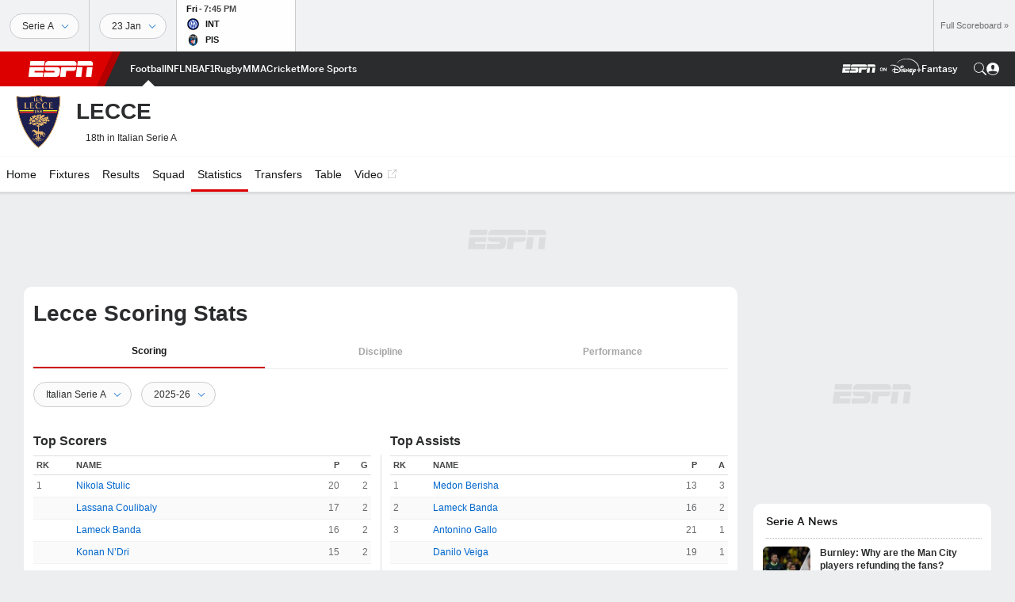

--- FILE ---
content_type: text/html; charset=utf-8
request_url: https://www.google.com/recaptcha/enterprise/anchor?ar=1&k=6LciB_gZAAAAAA_mwJ4G0XZ0BXWvLTt67V7YizXx&co=aHR0cHM6Ly9jZG4ucmVnaXN0ZXJkaXNuZXkuZ28uY29tOjQ0Mw..&hl=en&v=PoyoqOPhxBO7pBk68S4YbpHZ&size=invisible&anchor-ms=20000&execute-ms=30000&cb=vuuxpccdt1ka
body_size: 49735
content:
<!DOCTYPE HTML><html dir="ltr" lang="en"><head><meta http-equiv="Content-Type" content="text/html; charset=UTF-8">
<meta http-equiv="X-UA-Compatible" content="IE=edge">
<title>reCAPTCHA</title>
<style type="text/css">
/* cyrillic-ext */
@font-face {
  font-family: 'Roboto';
  font-style: normal;
  font-weight: 400;
  font-stretch: 100%;
  src: url(//fonts.gstatic.com/s/roboto/v48/KFO7CnqEu92Fr1ME7kSn66aGLdTylUAMa3GUBHMdazTgWw.woff2) format('woff2');
  unicode-range: U+0460-052F, U+1C80-1C8A, U+20B4, U+2DE0-2DFF, U+A640-A69F, U+FE2E-FE2F;
}
/* cyrillic */
@font-face {
  font-family: 'Roboto';
  font-style: normal;
  font-weight: 400;
  font-stretch: 100%;
  src: url(//fonts.gstatic.com/s/roboto/v48/KFO7CnqEu92Fr1ME7kSn66aGLdTylUAMa3iUBHMdazTgWw.woff2) format('woff2');
  unicode-range: U+0301, U+0400-045F, U+0490-0491, U+04B0-04B1, U+2116;
}
/* greek-ext */
@font-face {
  font-family: 'Roboto';
  font-style: normal;
  font-weight: 400;
  font-stretch: 100%;
  src: url(//fonts.gstatic.com/s/roboto/v48/KFO7CnqEu92Fr1ME7kSn66aGLdTylUAMa3CUBHMdazTgWw.woff2) format('woff2');
  unicode-range: U+1F00-1FFF;
}
/* greek */
@font-face {
  font-family: 'Roboto';
  font-style: normal;
  font-weight: 400;
  font-stretch: 100%;
  src: url(//fonts.gstatic.com/s/roboto/v48/KFO7CnqEu92Fr1ME7kSn66aGLdTylUAMa3-UBHMdazTgWw.woff2) format('woff2');
  unicode-range: U+0370-0377, U+037A-037F, U+0384-038A, U+038C, U+038E-03A1, U+03A3-03FF;
}
/* math */
@font-face {
  font-family: 'Roboto';
  font-style: normal;
  font-weight: 400;
  font-stretch: 100%;
  src: url(//fonts.gstatic.com/s/roboto/v48/KFO7CnqEu92Fr1ME7kSn66aGLdTylUAMawCUBHMdazTgWw.woff2) format('woff2');
  unicode-range: U+0302-0303, U+0305, U+0307-0308, U+0310, U+0312, U+0315, U+031A, U+0326-0327, U+032C, U+032F-0330, U+0332-0333, U+0338, U+033A, U+0346, U+034D, U+0391-03A1, U+03A3-03A9, U+03B1-03C9, U+03D1, U+03D5-03D6, U+03F0-03F1, U+03F4-03F5, U+2016-2017, U+2034-2038, U+203C, U+2040, U+2043, U+2047, U+2050, U+2057, U+205F, U+2070-2071, U+2074-208E, U+2090-209C, U+20D0-20DC, U+20E1, U+20E5-20EF, U+2100-2112, U+2114-2115, U+2117-2121, U+2123-214F, U+2190, U+2192, U+2194-21AE, U+21B0-21E5, U+21F1-21F2, U+21F4-2211, U+2213-2214, U+2216-22FF, U+2308-230B, U+2310, U+2319, U+231C-2321, U+2336-237A, U+237C, U+2395, U+239B-23B7, U+23D0, U+23DC-23E1, U+2474-2475, U+25AF, U+25B3, U+25B7, U+25BD, U+25C1, U+25CA, U+25CC, U+25FB, U+266D-266F, U+27C0-27FF, U+2900-2AFF, U+2B0E-2B11, U+2B30-2B4C, U+2BFE, U+3030, U+FF5B, U+FF5D, U+1D400-1D7FF, U+1EE00-1EEFF;
}
/* symbols */
@font-face {
  font-family: 'Roboto';
  font-style: normal;
  font-weight: 400;
  font-stretch: 100%;
  src: url(//fonts.gstatic.com/s/roboto/v48/KFO7CnqEu92Fr1ME7kSn66aGLdTylUAMaxKUBHMdazTgWw.woff2) format('woff2');
  unicode-range: U+0001-000C, U+000E-001F, U+007F-009F, U+20DD-20E0, U+20E2-20E4, U+2150-218F, U+2190, U+2192, U+2194-2199, U+21AF, U+21E6-21F0, U+21F3, U+2218-2219, U+2299, U+22C4-22C6, U+2300-243F, U+2440-244A, U+2460-24FF, U+25A0-27BF, U+2800-28FF, U+2921-2922, U+2981, U+29BF, U+29EB, U+2B00-2BFF, U+4DC0-4DFF, U+FFF9-FFFB, U+10140-1018E, U+10190-1019C, U+101A0, U+101D0-101FD, U+102E0-102FB, U+10E60-10E7E, U+1D2C0-1D2D3, U+1D2E0-1D37F, U+1F000-1F0FF, U+1F100-1F1AD, U+1F1E6-1F1FF, U+1F30D-1F30F, U+1F315, U+1F31C, U+1F31E, U+1F320-1F32C, U+1F336, U+1F378, U+1F37D, U+1F382, U+1F393-1F39F, U+1F3A7-1F3A8, U+1F3AC-1F3AF, U+1F3C2, U+1F3C4-1F3C6, U+1F3CA-1F3CE, U+1F3D4-1F3E0, U+1F3ED, U+1F3F1-1F3F3, U+1F3F5-1F3F7, U+1F408, U+1F415, U+1F41F, U+1F426, U+1F43F, U+1F441-1F442, U+1F444, U+1F446-1F449, U+1F44C-1F44E, U+1F453, U+1F46A, U+1F47D, U+1F4A3, U+1F4B0, U+1F4B3, U+1F4B9, U+1F4BB, U+1F4BF, U+1F4C8-1F4CB, U+1F4D6, U+1F4DA, U+1F4DF, U+1F4E3-1F4E6, U+1F4EA-1F4ED, U+1F4F7, U+1F4F9-1F4FB, U+1F4FD-1F4FE, U+1F503, U+1F507-1F50B, U+1F50D, U+1F512-1F513, U+1F53E-1F54A, U+1F54F-1F5FA, U+1F610, U+1F650-1F67F, U+1F687, U+1F68D, U+1F691, U+1F694, U+1F698, U+1F6AD, U+1F6B2, U+1F6B9-1F6BA, U+1F6BC, U+1F6C6-1F6CF, U+1F6D3-1F6D7, U+1F6E0-1F6EA, U+1F6F0-1F6F3, U+1F6F7-1F6FC, U+1F700-1F7FF, U+1F800-1F80B, U+1F810-1F847, U+1F850-1F859, U+1F860-1F887, U+1F890-1F8AD, U+1F8B0-1F8BB, U+1F8C0-1F8C1, U+1F900-1F90B, U+1F93B, U+1F946, U+1F984, U+1F996, U+1F9E9, U+1FA00-1FA6F, U+1FA70-1FA7C, U+1FA80-1FA89, U+1FA8F-1FAC6, U+1FACE-1FADC, U+1FADF-1FAE9, U+1FAF0-1FAF8, U+1FB00-1FBFF;
}
/* vietnamese */
@font-face {
  font-family: 'Roboto';
  font-style: normal;
  font-weight: 400;
  font-stretch: 100%;
  src: url(//fonts.gstatic.com/s/roboto/v48/KFO7CnqEu92Fr1ME7kSn66aGLdTylUAMa3OUBHMdazTgWw.woff2) format('woff2');
  unicode-range: U+0102-0103, U+0110-0111, U+0128-0129, U+0168-0169, U+01A0-01A1, U+01AF-01B0, U+0300-0301, U+0303-0304, U+0308-0309, U+0323, U+0329, U+1EA0-1EF9, U+20AB;
}
/* latin-ext */
@font-face {
  font-family: 'Roboto';
  font-style: normal;
  font-weight: 400;
  font-stretch: 100%;
  src: url(//fonts.gstatic.com/s/roboto/v48/KFO7CnqEu92Fr1ME7kSn66aGLdTylUAMa3KUBHMdazTgWw.woff2) format('woff2');
  unicode-range: U+0100-02BA, U+02BD-02C5, U+02C7-02CC, U+02CE-02D7, U+02DD-02FF, U+0304, U+0308, U+0329, U+1D00-1DBF, U+1E00-1E9F, U+1EF2-1EFF, U+2020, U+20A0-20AB, U+20AD-20C0, U+2113, U+2C60-2C7F, U+A720-A7FF;
}
/* latin */
@font-face {
  font-family: 'Roboto';
  font-style: normal;
  font-weight: 400;
  font-stretch: 100%;
  src: url(//fonts.gstatic.com/s/roboto/v48/KFO7CnqEu92Fr1ME7kSn66aGLdTylUAMa3yUBHMdazQ.woff2) format('woff2');
  unicode-range: U+0000-00FF, U+0131, U+0152-0153, U+02BB-02BC, U+02C6, U+02DA, U+02DC, U+0304, U+0308, U+0329, U+2000-206F, U+20AC, U+2122, U+2191, U+2193, U+2212, U+2215, U+FEFF, U+FFFD;
}
/* cyrillic-ext */
@font-face {
  font-family: 'Roboto';
  font-style: normal;
  font-weight: 500;
  font-stretch: 100%;
  src: url(//fonts.gstatic.com/s/roboto/v48/KFO7CnqEu92Fr1ME7kSn66aGLdTylUAMa3GUBHMdazTgWw.woff2) format('woff2');
  unicode-range: U+0460-052F, U+1C80-1C8A, U+20B4, U+2DE0-2DFF, U+A640-A69F, U+FE2E-FE2F;
}
/* cyrillic */
@font-face {
  font-family: 'Roboto';
  font-style: normal;
  font-weight: 500;
  font-stretch: 100%;
  src: url(//fonts.gstatic.com/s/roboto/v48/KFO7CnqEu92Fr1ME7kSn66aGLdTylUAMa3iUBHMdazTgWw.woff2) format('woff2');
  unicode-range: U+0301, U+0400-045F, U+0490-0491, U+04B0-04B1, U+2116;
}
/* greek-ext */
@font-face {
  font-family: 'Roboto';
  font-style: normal;
  font-weight: 500;
  font-stretch: 100%;
  src: url(//fonts.gstatic.com/s/roboto/v48/KFO7CnqEu92Fr1ME7kSn66aGLdTylUAMa3CUBHMdazTgWw.woff2) format('woff2');
  unicode-range: U+1F00-1FFF;
}
/* greek */
@font-face {
  font-family: 'Roboto';
  font-style: normal;
  font-weight: 500;
  font-stretch: 100%;
  src: url(//fonts.gstatic.com/s/roboto/v48/KFO7CnqEu92Fr1ME7kSn66aGLdTylUAMa3-UBHMdazTgWw.woff2) format('woff2');
  unicode-range: U+0370-0377, U+037A-037F, U+0384-038A, U+038C, U+038E-03A1, U+03A3-03FF;
}
/* math */
@font-face {
  font-family: 'Roboto';
  font-style: normal;
  font-weight: 500;
  font-stretch: 100%;
  src: url(//fonts.gstatic.com/s/roboto/v48/KFO7CnqEu92Fr1ME7kSn66aGLdTylUAMawCUBHMdazTgWw.woff2) format('woff2');
  unicode-range: U+0302-0303, U+0305, U+0307-0308, U+0310, U+0312, U+0315, U+031A, U+0326-0327, U+032C, U+032F-0330, U+0332-0333, U+0338, U+033A, U+0346, U+034D, U+0391-03A1, U+03A3-03A9, U+03B1-03C9, U+03D1, U+03D5-03D6, U+03F0-03F1, U+03F4-03F5, U+2016-2017, U+2034-2038, U+203C, U+2040, U+2043, U+2047, U+2050, U+2057, U+205F, U+2070-2071, U+2074-208E, U+2090-209C, U+20D0-20DC, U+20E1, U+20E5-20EF, U+2100-2112, U+2114-2115, U+2117-2121, U+2123-214F, U+2190, U+2192, U+2194-21AE, U+21B0-21E5, U+21F1-21F2, U+21F4-2211, U+2213-2214, U+2216-22FF, U+2308-230B, U+2310, U+2319, U+231C-2321, U+2336-237A, U+237C, U+2395, U+239B-23B7, U+23D0, U+23DC-23E1, U+2474-2475, U+25AF, U+25B3, U+25B7, U+25BD, U+25C1, U+25CA, U+25CC, U+25FB, U+266D-266F, U+27C0-27FF, U+2900-2AFF, U+2B0E-2B11, U+2B30-2B4C, U+2BFE, U+3030, U+FF5B, U+FF5D, U+1D400-1D7FF, U+1EE00-1EEFF;
}
/* symbols */
@font-face {
  font-family: 'Roboto';
  font-style: normal;
  font-weight: 500;
  font-stretch: 100%;
  src: url(//fonts.gstatic.com/s/roboto/v48/KFO7CnqEu92Fr1ME7kSn66aGLdTylUAMaxKUBHMdazTgWw.woff2) format('woff2');
  unicode-range: U+0001-000C, U+000E-001F, U+007F-009F, U+20DD-20E0, U+20E2-20E4, U+2150-218F, U+2190, U+2192, U+2194-2199, U+21AF, U+21E6-21F0, U+21F3, U+2218-2219, U+2299, U+22C4-22C6, U+2300-243F, U+2440-244A, U+2460-24FF, U+25A0-27BF, U+2800-28FF, U+2921-2922, U+2981, U+29BF, U+29EB, U+2B00-2BFF, U+4DC0-4DFF, U+FFF9-FFFB, U+10140-1018E, U+10190-1019C, U+101A0, U+101D0-101FD, U+102E0-102FB, U+10E60-10E7E, U+1D2C0-1D2D3, U+1D2E0-1D37F, U+1F000-1F0FF, U+1F100-1F1AD, U+1F1E6-1F1FF, U+1F30D-1F30F, U+1F315, U+1F31C, U+1F31E, U+1F320-1F32C, U+1F336, U+1F378, U+1F37D, U+1F382, U+1F393-1F39F, U+1F3A7-1F3A8, U+1F3AC-1F3AF, U+1F3C2, U+1F3C4-1F3C6, U+1F3CA-1F3CE, U+1F3D4-1F3E0, U+1F3ED, U+1F3F1-1F3F3, U+1F3F5-1F3F7, U+1F408, U+1F415, U+1F41F, U+1F426, U+1F43F, U+1F441-1F442, U+1F444, U+1F446-1F449, U+1F44C-1F44E, U+1F453, U+1F46A, U+1F47D, U+1F4A3, U+1F4B0, U+1F4B3, U+1F4B9, U+1F4BB, U+1F4BF, U+1F4C8-1F4CB, U+1F4D6, U+1F4DA, U+1F4DF, U+1F4E3-1F4E6, U+1F4EA-1F4ED, U+1F4F7, U+1F4F9-1F4FB, U+1F4FD-1F4FE, U+1F503, U+1F507-1F50B, U+1F50D, U+1F512-1F513, U+1F53E-1F54A, U+1F54F-1F5FA, U+1F610, U+1F650-1F67F, U+1F687, U+1F68D, U+1F691, U+1F694, U+1F698, U+1F6AD, U+1F6B2, U+1F6B9-1F6BA, U+1F6BC, U+1F6C6-1F6CF, U+1F6D3-1F6D7, U+1F6E0-1F6EA, U+1F6F0-1F6F3, U+1F6F7-1F6FC, U+1F700-1F7FF, U+1F800-1F80B, U+1F810-1F847, U+1F850-1F859, U+1F860-1F887, U+1F890-1F8AD, U+1F8B0-1F8BB, U+1F8C0-1F8C1, U+1F900-1F90B, U+1F93B, U+1F946, U+1F984, U+1F996, U+1F9E9, U+1FA00-1FA6F, U+1FA70-1FA7C, U+1FA80-1FA89, U+1FA8F-1FAC6, U+1FACE-1FADC, U+1FADF-1FAE9, U+1FAF0-1FAF8, U+1FB00-1FBFF;
}
/* vietnamese */
@font-face {
  font-family: 'Roboto';
  font-style: normal;
  font-weight: 500;
  font-stretch: 100%;
  src: url(//fonts.gstatic.com/s/roboto/v48/KFO7CnqEu92Fr1ME7kSn66aGLdTylUAMa3OUBHMdazTgWw.woff2) format('woff2');
  unicode-range: U+0102-0103, U+0110-0111, U+0128-0129, U+0168-0169, U+01A0-01A1, U+01AF-01B0, U+0300-0301, U+0303-0304, U+0308-0309, U+0323, U+0329, U+1EA0-1EF9, U+20AB;
}
/* latin-ext */
@font-face {
  font-family: 'Roboto';
  font-style: normal;
  font-weight: 500;
  font-stretch: 100%;
  src: url(//fonts.gstatic.com/s/roboto/v48/KFO7CnqEu92Fr1ME7kSn66aGLdTylUAMa3KUBHMdazTgWw.woff2) format('woff2');
  unicode-range: U+0100-02BA, U+02BD-02C5, U+02C7-02CC, U+02CE-02D7, U+02DD-02FF, U+0304, U+0308, U+0329, U+1D00-1DBF, U+1E00-1E9F, U+1EF2-1EFF, U+2020, U+20A0-20AB, U+20AD-20C0, U+2113, U+2C60-2C7F, U+A720-A7FF;
}
/* latin */
@font-face {
  font-family: 'Roboto';
  font-style: normal;
  font-weight: 500;
  font-stretch: 100%;
  src: url(//fonts.gstatic.com/s/roboto/v48/KFO7CnqEu92Fr1ME7kSn66aGLdTylUAMa3yUBHMdazQ.woff2) format('woff2');
  unicode-range: U+0000-00FF, U+0131, U+0152-0153, U+02BB-02BC, U+02C6, U+02DA, U+02DC, U+0304, U+0308, U+0329, U+2000-206F, U+20AC, U+2122, U+2191, U+2193, U+2212, U+2215, U+FEFF, U+FFFD;
}
/* cyrillic-ext */
@font-face {
  font-family: 'Roboto';
  font-style: normal;
  font-weight: 900;
  font-stretch: 100%;
  src: url(//fonts.gstatic.com/s/roboto/v48/KFO7CnqEu92Fr1ME7kSn66aGLdTylUAMa3GUBHMdazTgWw.woff2) format('woff2');
  unicode-range: U+0460-052F, U+1C80-1C8A, U+20B4, U+2DE0-2DFF, U+A640-A69F, U+FE2E-FE2F;
}
/* cyrillic */
@font-face {
  font-family: 'Roboto';
  font-style: normal;
  font-weight: 900;
  font-stretch: 100%;
  src: url(//fonts.gstatic.com/s/roboto/v48/KFO7CnqEu92Fr1ME7kSn66aGLdTylUAMa3iUBHMdazTgWw.woff2) format('woff2');
  unicode-range: U+0301, U+0400-045F, U+0490-0491, U+04B0-04B1, U+2116;
}
/* greek-ext */
@font-face {
  font-family: 'Roboto';
  font-style: normal;
  font-weight: 900;
  font-stretch: 100%;
  src: url(//fonts.gstatic.com/s/roboto/v48/KFO7CnqEu92Fr1ME7kSn66aGLdTylUAMa3CUBHMdazTgWw.woff2) format('woff2');
  unicode-range: U+1F00-1FFF;
}
/* greek */
@font-face {
  font-family: 'Roboto';
  font-style: normal;
  font-weight: 900;
  font-stretch: 100%;
  src: url(//fonts.gstatic.com/s/roboto/v48/KFO7CnqEu92Fr1ME7kSn66aGLdTylUAMa3-UBHMdazTgWw.woff2) format('woff2');
  unicode-range: U+0370-0377, U+037A-037F, U+0384-038A, U+038C, U+038E-03A1, U+03A3-03FF;
}
/* math */
@font-face {
  font-family: 'Roboto';
  font-style: normal;
  font-weight: 900;
  font-stretch: 100%;
  src: url(//fonts.gstatic.com/s/roboto/v48/KFO7CnqEu92Fr1ME7kSn66aGLdTylUAMawCUBHMdazTgWw.woff2) format('woff2');
  unicode-range: U+0302-0303, U+0305, U+0307-0308, U+0310, U+0312, U+0315, U+031A, U+0326-0327, U+032C, U+032F-0330, U+0332-0333, U+0338, U+033A, U+0346, U+034D, U+0391-03A1, U+03A3-03A9, U+03B1-03C9, U+03D1, U+03D5-03D6, U+03F0-03F1, U+03F4-03F5, U+2016-2017, U+2034-2038, U+203C, U+2040, U+2043, U+2047, U+2050, U+2057, U+205F, U+2070-2071, U+2074-208E, U+2090-209C, U+20D0-20DC, U+20E1, U+20E5-20EF, U+2100-2112, U+2114-2115, U+2117-2121, U+2123-214F, U+2190, U+2192, U+2194-21AE, U+21B0-21E5, U+21F1-21F2, U+21F4-2211, U+2213-2214, U+2216-22FF, U+2308-230B, U+2310, U+2319, U+231C-2321, U+2336-237A, U+237C, U+2395, U+239B-23B7, U+23D0, U+23DC-23E1, U+2474-2475, U+25AF, U+25B3, U+25B7, U+25BD, U+25C1, U+25CA, U+25CC, U+25FB, U+266D-266F, U+27C0-27FF, U+2900-2AFF, U+2B0E-2B11, U+2B30-2B4C, U+2BFE, U+3030, U+FF5B, U+FF5D, U+1D400-1D7FF, U+1EE00-1EEFF;
}
/* symbols */
@font-face {
  font-family: 'Roboto';
  font-style: normal;
  font-weight: 900;
  font-stretch: 100%;
  src: url(//fonts.gstatic.com/s/roboto/v48/KFO7CnqEu92Fr1ME7kSn66aGLdTylUAMaxKUBHMdazTgWw.woff2) format('woff2');
  unicode-range: U+0001-000C, U+000E-001F, U+007F-009F, U+20DD-20E0, U+20E2-20E4, U+2150-218F, U+2190, U+2192, U+2194-2199, U+21AF, U+21E6-21F0, U+21F3, U+2218-2219, U+2299, U+22C4-22C6, U+2300-243F, U+2440-244A, U+2460-24FF, U+25A0-27BF, U+2800-28FF, U+2921-2922, U+2981, U+29BF, U+29EB, U+2B00-2BFF, U+4DC0-4DFF, U+FFF9-FFFB, U+10140-1018E, U+10190-1019C, U+101A0, U+101D0-101FD, U+102E0-102FB, U+10E60-10E7E, U+1D2C0-1D2D3, U+1D2E0-1D37F, U+1F000-1F0FF, U+1F100-1F1AD, U+1F1E6-1F1FF, U+1F30D-1F30F, U+1F315, U+1F31C, U+1F31E, U+1F320-1F32C, U+1F336, U+1F378, U+1F37D, U+1F382, U+1F393-1F39F, U+1F3A7-1F3A8, U+1F3AC-1F3AF, U+1F3C2, U+1F3C4-1F3C6, U+1F3CA-1F3CE, U+1F3D4-1F3E0, U+1F3ED, U+1F3F1-1F3F3, U+1F3F5-1F3F7, U+1F408, U+1F415, U+1F41F, U+1F426, U+1F43F, U+1F441-1F442, U+1F444, U+1F446-1F449, U+1F44C-1F44E, U+1F453, U+1F46A, U+1F47D, U+1F4A3, U+1F4B0, U+1F4B3, U+1F4B9, U+1F4BB, U+1F4BF, U+1F4C8-1F4CB, U+1F4D6, U+1F4DA, U+1F4DF, U+1F4E3-1F4E6, U+1F4EA-1F4ED, U+1F4F7, U+1F4F9-1F4FB, U+1F4FD-1F4FE, U+1F503, U+1F507-1F50B, U+1F50D, U+1F512-1F513, U+1F53E-1F54A, U+1F54F-1F5FA, U+1F610, U+1F650-1F67F, U+1F687, U+1F68D, U+1F691, U+1F694, U+1F698, U+1F6AD, U+1F6B2, U+1F6B9-1F6BA, U+1F6BC, U+1F6C6-1F6CF, U+1F6D3-1F6D7, U+1F6E0-1F6EA, U+1F6F0-1F6F3, U+1F6F7-1F6FC, U+1F700-1F7FF, U+1F800-1F80B, U+1F810-1F847, U+1F850-1F859, U+1F860-1F887, U+1F890-1F8AD, U+1F8B0-1F8BB, U+1F8C0-1F8C1, U+1F900-1F90B, U+1F93B, U+1F946, U+1F984, U+1F996, U+1F9E9, U+1FA00-1FA6F, U+1FA70-1FA7C, U+1FA80-1FA89, U+1FA8F-1FAC6, U+1FACE-1FADC, U+1FADF-1FAE9, U+1FAF0-1FAF8, U+1FB00-1FBFF;
}
/* vietnamese */
@font-face {
  font-family: 'Roboto';
  font-style: normal;
  font-weight: 900;
  font-stretch: 100%;
  src: url(//fonts.gstatic.com/s/roboto/v48/KFO7CnqEu92Fr1ME7kSn66aGLdTylUAMa3OUBHMdazTgWw.woff2) format('woff2');
  unicode-range: U+0102-0103, U+0110-0111, U+0128-0129, U+0168-0169, U+01A0-01A1, U+01AF-01B0, U+0300-0301, U+0303-0304, U+0308-0309, U+0323, U+0329, U+1EA0-1EF9, U+20AB;
}
/* latin-ext */
@font-face {
  font-family: 'Roboto';
  font-style: normal;
  font-weight: 900;
  font-stretch: 100%;
  src: url(//fonts.gstatic.com/s/roboto/v48/KFO7CnqEu92Fr1ME7kSn66aGLdTylUAMa3KUBHMdazTgWw.woff2) format('woff2');
  unicode-range: U+0100-02BA, U+02BD-02C5, U+02C7-02CC, U+02CE-02D7, U+02DD-02FF, U+0304, U+0308, U+0329, U+1D00-1DBF, U+1E00-1E9F, U+1EF2-1EFF, U+2020, U+20A0-20AB, U+20AD-20C0, U+2113, U+2C60-2C7F, U+A720-A7FF;
}
/* latin */
@font-face {
  font-family: 'Roboto';
  font-style: normal;
  font-weight: 900;
  font-stretch: 100%;
  src: url(//fonts.gstatic.com/s/roboto/v48/KFO7CnqEu92Fr1ME7kSn66aGLdTylUAMa3yUBHMdazQ.woff2) format('woff2');
  unicode-range: U+0000-00FF, U+0131, U+0152-0153, U+02BB-02BC, U+02C6, U+02DA, U+02DC, U+0304, U+0308, U+0329, U+2000-206F, U+20AC, U+2122, U+2191, U+2193, U+2212, U+2215, U+FEFF, U+FFFD;
}

</style>
<link rel="stylesheet" type="text/css" href="https://www.gstatic.com/recaptcha/releases/PoyoqOPhxBO7pBk68S4YbpHZ/styles__ltr.css">
<script nonce="1_Wq1qJlW17HeiuJwpt2hQ" type="text/javascript">window['__recaptcha_api'] = 'https://www.google.com/recaptcha/enterprise/';</script>
<script type="text/javascript" src="https://www.gstatic.com/recaptcha/releases/PoyoqOPhxBO7pBk68S4YbpHZ/recaptcha__en.js" nonce="1_Wq1qJlW17HeiuJwpt2hQ">
      
    </script></head>
<body><div id="rc-anchor-alert" class="rc-anchor-alert"></div>
<input type="hidden" id="recaptcha-token" value="[base64]">
<script type="text/javascript" nonce="1_Wq1qJlW17HeiuJwpt2hQ">
      recaptcha.anchor.Main.init("[\x22ainput\x22,[\x22bgdata\x22,\x22\x22,\[base64]/[base64]/[base64]/ZyhXLGgpOnEoW04sMjEsbF0sVywwKSxoKSxmYWxzZSxmYWxzZSl9Y2F0Y2goayl7RygzNTgsVyk/[base64]/[base64]/[base64]/[base64]/[base64]/[base64]/[base64]/bmV3IEJbT10oRFswXSk6dz09Mj9uZXcgQltPXShEWzBdLERbMV0pOnc9PTM/bmV3IEJbT10oRFswXSxEWzFdLERbMl0pOnc9PTQ/[base64]/[base64]/[base64]/[base64]/[base64]\\u003d\x22,\[base64]\\u003d\\u003d\x22,\x22wrhcw7LDo8KYI8KhT8KbYQ7DisKWw6AUAX3ClsOQEFHDoSbDpUzCjWwBUyHCtwTDvkNNKm1dV8OMVsOvw5J4HnvCuwtlI8KifjBKwrsXw5bDpMK4IsK0wqLCssKPw4Z8w7hKAMK2N2/DicOoUcO3w6DDgQnChcOEwr0iCsO6LirCgsOQGnhwIsOGw7rCiSTDg8OEFHAywofDqlDCj8OIwqzDg8O1YQbDtMK9wqDCrErCqkIMw5nDm8K3wqoxw6kKwrzChsKJwqbDvXvDoMKNwonDs2Jlwrhcw781w4nDksKrXsKRw7UqPMOcW8KOTB/CosKCwrQDw4DCsSPCiA4GRhzCswsVwpLDtQMlZyXCjzDCt8O0RsKPwp8ZYgLDl8KWJHYpw4rCi8Oqw5TCtsKAYMOgwrpoKEvCj8OTcHMBw6TCmk7CuMKXw6zDrV/[base64]/CgcOBFHwew7U0Uwd0QsKuworCqFRzEcOow6jCvMKqwo/DpgXCh8Olw4HDhMOcV8OywpXDg8OHKsKOwoTDr8Ojw5AUR8Oxwrwuw67CkDxLwqAcw4shwo4hSDHCsyNbw5M6cMOPV8OBY8KFw49eDcKMe8KRw5rCg8OPf8Kdw6XCvBApfgTCkmnDixDCpMKFwpFfwqk2wpEGE8KpwqJ/w4hTHXLCm8OgwrPCncOgwofDm8OIwoHDmWTCisK7w5Vcw5cew67DmHbChynCgAEOdcO2w4Bpw7DDmh3DmXLCkRkBNUzDoETDs3QBw6kaVWbCnMOrw7/DucO/[base64]/RxvDpjfCkApUwrHDh8K+acOHw6BDw7rCisKYCWogJ8Onw7bCusKZasKMQhDDrGYER8KBw4fCvRJlwqkHwpE4dXXDkMOWfhvDik98ScO4w6osbmbCkVHDqsKXw5fDuCPCt8KIw5RkwqPDrihELkk9J35/w5sSw4fCvUDCswLDnRdNw5lZAjcnOh7DtMOaFcOLw4oUETZ/Ty7Dt8OwaXphbWEKOsOSfsKwARR/[base64]/CtcK4fGLDisKxw5rDpAdcwqDCg8ORwqc+w6XCicOMw77CssKYacKsQhMbb8O0wrtWYCnCtsK+wo/Ck2fCu8OSwpXCgMOUUEpOOBbCixzDhcKhFRjClTjDsw7Cq8O8wq92w5t6w43Cl8Otwp7Cg8KtYD3CqMKOw4hABQIqwrYpO8OiP8KAJcKIw5AOwrDDl8OwwqZTTcK9wqTDvTgHwr/Di8OcRsKawrUpbMKRUsKMXMOnb8Ofw5nDk27Dr8K+GsKCXwbCuDfChV10wpslw7PCq0LDv1XClMKQVMORShXDo8O/JMKUS8OUJgLChMOUwrvDvVoKDMO+C8O/w4/Dnj/DjMOJwpPCjMOFe8Kgw5bCocOnw67DszQ1IMKoV8OEDwQMZMOARSjDvTbDhcOAXsK5QcK+wprCnsO8EW7CusOiwoPChWcZw7jDrHdsfsOwen1jwp/DtFbDtMK8w5HDucOiw7gIdcO2wp/Cp8O1MMKiwr9lwpzDuMK8w53Cv8O2FENmwoJFWk/DjVDCmHfCihPDlE7DmcOPaDYnw4DCqkrDvFQDeS3CusOCLcOPworCnMKbEsO7w53Dq8OVw5ZlT2ETYnEYSisxw5/DvsO6wr3DnnsEYiIhwp/[base64]/[base64]/dCbCtcOzKsObw4bDlU7CtcOIw5/DgBXCtibCnn3DlBkow6UKw7k2bcOdwqB3fi1gwr/DojTDtcKPS8K4H3rDj8O/w67CtEkDwrglVcOuw68Qw6IFc8KPVsOHw4hKJDIsAMOzw6FAZ8KSw5LCiMOmLMKERsKTwo3DqTMZBQFVw41TCwXDvHnDsjB2wqjDvGpsVMOlw5vDucOpwpRew6HCp1wDCcKlUMOEwoJvw7PDvsOEwoHCkcKkwqTCl8Kcby/[base64]/Dl8OhH8OUfcKwecOaI8KuEhDCucK/IsOVw6JmOhIpwo7Crk/[base64]/[base64]/Co8OJw7bDs8Kcw7NtL39Hw7Z9EsOCwohNw7NrDMKLLy/DhMKaw5DDmsOSwonDuSNHw6o5FMOPw6rDuQvDr8O0EMO3w7JYw4Aiw4tCwoxZGl/[base64]/Duk/DjsOcaMKnRcK+LsOoUn/Co8OgwqjDiiw5w5zDkcKswrLDnBhMwp3CoMKnwp5uw4J+w6LDpV8ZLkjCsMOPaMKJw44Cw5PDqDXCgGk6w6l2w4LCiD3DpypLU8ObHHPDkMKbDxfCpg09O8KNwqLDjMK4AcKRBXckw4pILMK5wp/CtsOzw4vDmMK/AC0twozDnyFSUsOOw73CpgcZLgPDvsK2wpESw4fDpVtxBsK0wo/[base64]/Dr8KvwonCtsO8TgvCqlHCiQ0qwqXDkcKcP8KDRcKIw4Faw4nDoMOTwrxVwqPCi8KkwqfChh7DkxJNbsOXw54JDG/[base64]/CoR93w4/[base64]/DQjCl8Ofw67DojfDrcO5w5sjw44QPy3Cr8K1IsKZYDXCqsONNELCiMObwrRcVz4Uwrs9M2Nta8O4wo9YwoXDt8Oqw6J2Tx/CvXocwqhyw4suw6Ucw7gLw6fCvsOtw7guYMKOMwLCnsKow6REw5vDmG/DoMOiwqQULSwRw4XDm8K1woBNGhB4w4/Co0HCgsOYcsKdw4TCrVJWwopQw4cdwqHCq8KZw7tBcFPDhDTDnjzCm8KMdsKqwosMw7jDqsOVJh3CvGLCh3XCjFLCp8OUQ8OgesOhLU3Cv8KTwo/[base64]/TEJSawfDsMKaCygiw4VpwqINDztiwpbDksOPVFZQTsKKC2ZMf2shYsO/[base64]/Ci8K9wq3DjGhoLMKhw49ywrLDtcK5d8K/KR7CmC3CkT3DkWIWKsKEYQLDgMOyw5J1w5gDM8KFwqbCgR/DisONEh7Cv2Y0J8KTU8KkZVHDmkHDr1zDjn4zZMOMwprCsCV0OD8OVB49WjRKw6JFLjTDrGnDs8KZw5PCm18Qd1TDvDghPFfCksO4w6QJWcKOcVgUwqBvVlhmw6PDtsO5w6fCuy8hwq5afDU/wq5Yw5HDmyUUwoEUI8Kvwq7Dp8O8wrs1wqp6EMOHw7XDoMOlOMKiwqLDtVTCni7Dm8OiwpPCgz02KQJowp7DlwPDjcOWCjzCpi0Qw7PCoD/[base64]/[base64]/CnhLCrsKxwr4Sw4PCuMOeasODwpltwpJHwoPDi1HChcKWBn7DhsKNw4rDk8OBAsKzw4lyw6kwNHZgETtGQD7Cj3Ugwq9kwrDCk8KEw53DiMK4cMOQwq9RSMKwAcOlw6fCvExIZBrCv2rCgHPDk8KkwojDh8Orwo11w5cNZDrDuQ/CoWXChRLDsMOxwoVzDsKVwrxhacOQKMOGLMOkw7TDoMKQw4JtwqxtwojDlRtsw68bwo/CkDQ6dMKwV8OXw63CjsOcXDxkwozDqDsQYTlnYCnDrcKyC8Kvai0gBMOYXcKFwovDmMOaw5PDv8OraHfDmsKQX8Oww6DDlcOhfUzDjEcuw47DvsKJXQ/CqcOSwpzDlF/CssOMT8O0f8OYbMKQw4HCpsOoBsKRwoRzw75EIMOyw4ofwqoKS0powrRVwo/Dk8KSwpltwp7CscOtwotAw4TDnUTCkcOZwrDDvDsnXsKfwqHDrntHw4xmQMO0w7g8FcKvFwtbw7JFVMO/HEsewr4RwrtPwqV5MDoELTDDn8O/ZA7CihUnw4fDisKUw6/Dt2LDsWnCmMOnw64qw57CnzVqG8Onw7Yhw5bDiSPDngfCl8O3w43ChTPCtsKjwp/[base64]/DiDYcw6XDgcO/CnY3wpBXwrwQwprDnsOOw7spwq8twovDpsKgP8OudcKqJ8KswpbCiMKFwpsccMOeXWpzw6TCocK+NwZ4ISc4fFJgwqfCuUt1QwMEST/[base64]/DkyQYw5jDjA/CjUwAYH7DlGV4woXDlMO+w7XDqSAKw5LDqMKIw7zChSc3EcKwwrkawpNVbMOxOSzDtMOFEcKwGwHCgcKLwoQDwpwHIMKcwozChQNww7bDnsOPMgrCsBhtw6NywrHDjsOcw5kqwqfDjXUiw74Qw7Q7V3TCqcODBcOdO8OsPcOfTcKyPk9VRiNaYlvCpMK/w5DCllt2wrVhwpfDnsOwcMKzwqvDsytbwpFmTXHDqTLDnCAfwqs7IBTCtHFJwrtSwqRLLcKcOWZ0w6VwYMKpExkUw5RCwrbCiWoowqMPwqdmwprDmB1IJihGA8KuRMKiPcKcfUspAMO/woLCjMKgwoVlJMOnOMKTw7XCr8K3AMOew73DqVNDBcKGe2IYdsKJwrQuO1/[base64]/CoRlTwpIrbw/[base64]/FD/CokLCthkGw7bDhmMPOMOkQAwKYEpkwo/DpsKJeE4LeDzCqsKlwq1Aw5rCn8K9UsOXX8O0w7vCjBpMCFjDtgYHwowswpjDvsOMVjhZwpzChQ1BwrjCrMOGM8ORcsKjeFVrw6zDrwzCiX/[base64]/DoMO3Z8Kbw5zCvDI8bsK5LkHDuW87QMKbJsK6w7Nafy9MwpU3w5nCosKgWyLDqcKcHMKhMsOawoXCoDBTRMKywoxAO1/[base64]/wphhDMK3w70ow5wNwqItHBBtdsKMwp58wqrCv3fCv8K5OAjCmBPDksK+wq0Wa2pXaALChMOzA8K/UsK+SsOaw4Edwr3DqsOtIsONw4NqOcO/IVrClRJ8wqTCscO/w4cow5vCocK/w6MBecKGOcKRFsKyUMOvGg3DhQJCwqNnwoXDjyxRwprCs8Ojwo7DtxQTcMKlw5cFFx10w6Rbw6kLB8KXNMKgw6/[base64]/[base64]/DokEbIMOIw4vCiMOmNllMw4zCuUzCsEDDsxjDpcOPegYcKMOpScOLw6Rww7LCi1jCj8O/w6jCsMOxw50SUzRYbMOjSAvCq8OJFzUpw5cTwoDDu8O5w4DDpMO7w4DDqGpiw4XCv8Ogwrdcwr7Cnw5MwqzCu8KzwopCw4gYIcK4QMKVw5HDjWhCbxZqwo7DnsKzwrvCiHPDvQrCpDLCuybCoB7DiwodwrxSBSbCjcK6wp/CqMK8w4s/BxHCiMOHw6LDmUQMLMKIw6nDohxWwpsrAVJyw50XLlbCmSA3wrBRcXhfwqvCo3YLw65LP8K5WjDDg0fDgsOgw7/DmcOcV8K/wpFjwp3CrcOIw6paAcKpw6PCjsKTHMOtYz/DkMOgOS3DoRB/HcKFwrjCi8OiRMOSW8K2wp/DnknDm1DCsjrCmiPCncKdHDYUw4dGw63DoMKmJXPCuWTDiDRzw5fDq8KwacK7wp4aw70iwqTCsMO6bMODAGrCqcKcw7bDuQ/[base64]/DmsO0FsOzSVDDrjnDkxrCgsOadXLDlAYawo5dPRl2IcKLwrg5OcKrwqLCnHHDmy7DgMKNw63CogZOw5TDryBiOcOZwpfDjBjCqxhcw4zCuWQrw7nCv8KBWsONacKLw5LCg0V/ZCnDp0hMwrlqZxjCsQ0cwo/Cj8K/aEMIw51nw7BOw7gfw7Asc8KNBcOMw7BKwr9WHDXDoHB9KMOjwoLDrStww4lvwrrDmsOOXsKAN8O5F3IxwpQgw5LCmcOHVsKiCXRdHcOIJBvDrxPDvXzDjsKIRcOYw6UBJ8OYw43CjR8cwrnCjsOdaMKIwrzCkCfDs3Zywo4mw54/wpIhwpkHw6VsYsKCUsKlw53DhsOjPMKJFzrDjE1pAcOrwpHDrMKiw6d0d8KdF8OSwqzDjsO7XVELwrzCv1/DvcO1AsOow5bCvirCshBvZ8O/TgAOGcKZw6Rvw5dAwqzCjsOmKXdyw6nChTDDqcK8dyFKw7vCtWDCtMOcwr/DrFPCvwIhJlDDgiQeJ8KdwpjChzjDh8OlLibCmztrAlN4fMK8Q0fDocODw41Ywo4qwrtaKsK/w6bDscOqworCqVnCnkQXGsKWAsKJDSbCg8O5XwYQN8ORVXoMLmvDuMKOwqnDo2rCjcKAw7AwwoMowpAkwqADYm7CssO3YsKSPMOQJMKMGsO5wqIgw5BXajweak8Jw4XDg23Dp0hkw77CisOYbhsHAxXDg8KSQBdYbMOgJj/Cg8OeOy4Pw6VhwqPCpMKZaW3Cjm/DhMK2wqTDn8K4MQ7DnE7Dp0TCicKnQFLDiwMqBxDCuhAVw5DDgMOJTRfCoR4Bw5/DnsKGw6/DkMKLTHMWJywdB8KNwptbI8O4NWF+w7ALw6HCly7DvMOTw7JAY0ZewrhRw6Fpw5bClDnCn8O7w6Q+wphrw5zDmGoaHE/[base64]/Dricrw7QRH8OsIsOKE3bCjFYCw7l+BTHDvgrCmsKpw6fDnXEqRzjDum5wdcOTwqt8aBJObEliYmJPFFfCsW/CicKuVCDDhBTDixrCsV3DsAHDhxLCmRjDpcOvBMKrEWfDpMOkfBYLFiUBcgfCqz4pFjQIWcKCw5LCvMOUZsOkP8OGb8KuJC0BT1lDw6bCocOvMERsw7PDh3vCq8K9w7/[base64]/DkjpCHRIhB8OPCjkfw41lL8Oow5ZTwplLdBEuw6Qow6HDgcOKHcOFw6nCtA3Dr0E+Zg7Dr8KIACpAw7PCnSPCi8KTwrQeUxfDqMOrNTLDrsOhRUc5YMOqU8Oww6gVdgnDusKhw7vDmRnCv8O9VsKFa8KpSMO/YC95CMKRw7fDvlUuw59IIUrDlT7DvzbCqsOWDwo6w6nDicOAwqzCisO5wrwewpAFw5snw5Q/[base64]/DsxHDt8OfwpvCmsKkwoPCoMOmb8K9w70IYMKFwqt8wo/CiSVIw5Rrw7LClRrDrSs3PMOKBMKWSid3wpYXaMKcTsO4dARXVn7DvxjDpUrCgSHDpsOsdMOQwrbDpQMjwp4iRMKQAAjCp8KQw7dfY2Zow70Aw6VBb8OvwqkdLGnDpxc4wptcwps6UjwSw6TDhcOUdH/[base64]/[base64]/[base64]/DgsOnFh8EZn93eyfDtcO7wr/Dlmlsw6RlQEkuWHIhw65nVgEbN1NWExXDlm1Iw5nDknPDusK1w4/CikRJGFMQwq7DjlrCjsOVw6AewqFTw77CjMKMwoFlCzLCo8Kkw5EtwqBZw7nCg8KQw4jCmWkWdmNAwqkKTkAxcj3Dh8Otwp5ecENQVUgnwp7Csk/DiGPDnBLCqSHDqsOrXzcKw4PDkjJcw6PCt8O7CRPDq8KVa8K/wqBCaMKQw7RpGB7DlnDDs2DDqFtFw7dRw7s6Q8KNw4cJwoxxKBpEw4nCpzDDmAAJwr9UVArDhsKhSj1awoA0DsKJf8OswoDCqsKLPVM7wr4/wogOMsOtw5IZJ8K5w71xZMORwpBFO8Oxwro4I8KOU8OEQMKFDMOOa8OCZCjCgsKew4pnwprDmhfCpG3DhcKiwqIxUQ8oIX/CtsOMwpzDsCfCl8O9TMOBGDUub8Kowrh6NMOXwpI2QsOawr1nesOAE8Oew6JWAcKHWsK3wqXCl1Uvw7M4TjrCpE3CicOewoLDpnstOhrDh8O9wqglw4PCssOHw5bCuSTCgQ0cR2IECsKdwq9TYcOfw4TCvsKHeMKqGMKswq8/wq/DllbCt8KLS20YClDCr8KPVsOiw7fDpsKcYlHCkh/DsBlnw4rCmcKvw5cVwofDjmXDtWTCgy1lFScsFcK6DcOHF8OQwqYWwr89dRPCqXMew5VdMUbDvsOlwpJrVsKJwqxEeBpMw4Few6YlEsOnWSfDlk0KWcOhPyRKQMKhwrAVw7vDgsOtVTXChRjDk0jCn8OaPAfCt8Ozw6TDunTCh8Oswp7CrxpWw5/Cn8O7MgQmwpIrw6sdISDDpFB7YMODwrRAw4zDsw9zwrcGXMOfSMKDwoDCo8KnwqLCgVUqwoBBwoXCtcKuw4HDlm7DhMK5HcKqwqHCqiNMJ2g7EwjCucK4woZrw7BUwoQTCcKpfsKDwonDoDDCtQg5w7JNNWbDp8KIw7d/dUorAsKKwokdcsOXU1Zlw5U0wrhVVQvChcOJw57Cl8OkbQNAwqLDtsKAwpbDpx/DnHHDuEzCv8OQw5Zdw6M4w7TDuBfChDkuwr82cAPDl8KsHh3Dh8KoFhHCl8ObYMKFWQ7CrcKXw77Cg1EmI8Omw6vCjA8uwoZYwqfDlyw1w68acw5eWMOmwpVgw747w5YGDh17w7w+wpZsTH0+D8OKw6/[base64]/[base64]/Cji4Iw4/ChHzCusKHbcObZiHCpMKAwqnDjMKqw7QNw6nCosOfwr7CkFRDwrZNaXXDjsKcw4XCv8KFUActERoxwpkKYcKLwo5iIcOywrTDr8KhwqPDh8KjwoROw77DpcObwr5uwrNGwp3CjRVScsKhZ1RxwqbDo8KWwoFXw4Jrw5vDoj5QTMKiCcO8DkIkFndfDEgSfCHCrh/[base64]/CilRIf8O7TTbChXxgUlDDv8Oecl7Cg8Kcw6J3wqfDvcOfFMOuJRDDhsO9MS98OUcsQMOJMnUsw5NlA8KMw4/CihJILnXDtyXCgAwUe8KWwrteWQ4KKzHCjsKuw646OcKoPcOYShkOw6Z5wq/DnR7CosKFw4HDv8K2w5zDiRQmwq3CkWsUwp7Ds8KHRcKTwpTCk8KYewjDj8OfUcKRBMOfw49xC8OHRGTDtcKsJT3Dg8O+woDCnMO6OsKjwpLDr3nCmsOjfMKwwrwgRwnChsOGHMOmw7VzwqdGwrZqEsKpDHZcwpJcw5MqKMKvw6jDr2BZVMOcRHJ/wrjDr8Odw4UEw6giw4cwwrHDscKpTMO/EcOYwrF1wqnDkFnCncOFIFt9UsK+MMK9U0hiW3vDn8O5XcKnwrgwOcKFwr1dwptPw71sZcKPwqLCvcO0wqsVJ8Knf8K2RRrDnMOnwq/DvMKZwrPCjGtDQsKfwqPCqX8Vw7TDp8KLI8OFw6DChMOiRmtPw4XCjjlTwp/Cj8K3SlYdTMKsEyPCpMOWwrnDkFx/IsKLUmDCosKwLiV5ZMOmYTNMw63CvjsBw4NeE3PDjsOqwo3DvsODwrvDiMOjdMO3wpXCt8KRVMOsw7/Do8KYwrDDoUdIPsOGwonCocOMw4QiM2QGasOJwp3Dvh99w4Qgw7rDkg9bw77DrUDCrsO4w6LDv8Obw4HCjsKTYsKQO8KxYMKfw6FPwqEzwrFKw5fDisO/w5E1JsKxHHPDoD3CtCfCqcKuw53CpirCnMKzWWhpUCzDoDfDkMOUFsK+XnzCu8OiJHMvAcOPe0PCrMKkMMOGwrVsYHgVw7jDrsKqwrXDmQQ0wp/[base64]/DhsOrwo1yw4ILc8OxwpNSwrXCpD1VQsOEw6/CjBBjwrbCicKFOQhZwr9bwr/[base64]/BsKPw6BUH3DDgwrDmsOYwptgwrXCsEDDvMKzw6MIegwawpkfw4XClsK0X8KWwonDq8K/w4Jgw5vCgsOpwoY6L8K/wpgUw5fClS0/[base64]/[base64]/[base64]/w4jCn8O0U8O9w7fDnsK9K1jDrhnDo8OKw4jCqcKyd3siMsOadsOpwqgowqg7DkkcBml0wpjClAjDpsKvSVLDkRHCthApZGHCpyU9H8OBZMOxFD7ChEXDtsO7wq1FwqMcDwHCuMKow5MGAmLCrlLDtm9/HsOaw7PDoDlbw5HChsOIHH45w5bCssOgbgnCrHYpw4pecMORU8KTw5DChW3DmsKEwp/CiMKlwpdzdsOLwrDCti4Rw4DDq8O7XDPCkTwzHT7CsGbDqMOkw5dCKSTDoj7DssOfwrAbwoXDtFbDnCIlwrfCqTvCh8OmDlwANm7ChR/Dt8OjwrnChcKfRlrCklfDosOISMOIw4fCuQJuwosPNMKqXBF+V8OIw5MEwonDpzxsQsKbXScNw7XCrcKSwqPCrMO3wqrCs8KOwq51EsKEw5BAwpLCpsOUEHs/woPDjMKnw6HCtcK6SsKKw6UyBVF8wpojwqVWO1RVw4ofLMOUwo0NEwzDhQVKSmXCosKIw4jDjsOMw7RALlnCnQrCsCbDp8OcLjbDgAPCucKHw7hEwrHDsMK8WMKBwrIGHRElwqjDkMKHWClYPsOGXcOPK0DCucOgwphoOMKmHTwmwq/[base64]/VMK1HcO1wobCqsO4JTLCqkZPw4vDrsO+w6vChcKFXFbCqgHDr8KcwpQYbwvCr8Kqw7XChsOGO8KPw5t/[base64]/wqjDtyfCq8OmfcO3w4HDlyZZw4U+LMOew4QXIXHCrFhlZsOIworDrsOiw7nCgDlewo4WNC3DnC/[base64]/[base64]/[base64]/NRLDlRHCu8KRJhTDq8ONw7jCoy0CY8Ohd8Omw6UXd8OKw53CgT8Sw7jCucOuMCfDszjCtcKvw6PDlybDpm47W8K2CyLDtVLCn8O4w7gKTsKobCs4aMKDw4/[base64]/DkBPDonIWG8OaasO2woDChMOIwrbCsg/DqsKFW8KIJWnDmcKmwqp5QUbDnj7DpMKxfA9qw65Cw6MTw6tqw7fCt8OaVcOuw6HDnsKuWw4Vwok/w7MxfcONQ19twogSwp/[base64]/DusOBDzNmw45uJyjDu8KeBcKiw5nCsMO4HcOjFDvDrB/CjMKdXy/Cj8K8wo/[base64]/DqH9nw7PDghbCsWZ/wpjDgMKsQzLDoGfCjsO8dTDDlDXDrsOkFsOLGMK4w7HCv8KNwqUBw7TCp8OITyrCqifCmGfCllRKw5XDh1cVSikSGMOOYsKXw4DDk8KdEMOiwpYBAsOYwpTDssKqw4fDscKQwpnClj/Cog7DrXo8HFrDuWjCgVHCpsKmH8KqdREqESzDh8ONbHfCtcOFwqTDssOqCw01wr7DqwnDrcKgw5JRw5o6K8KWO8KmMcKIFAHDp2nCpcOeK0Zlw4l3wph/wobCoHtkYRkbDcKow4pPfHLCsMK8csOlKsKrw7IcwrDDiDfDmUHClyvDjcOWMMKGCVY7GSgZRsKRD8OeBMO9OUgZw6TCgErDjcONd8Kawo7CosONwrBtS8KnwpjCmB7CqcKDwonCqQUxwrcaw6vDsMK/[base64]/[base64]/Cl8OCAcOMemLCvjFfdsKfw49yw6xBw7nCm8O1wqHDncKEKcO8PR/Dl8OOw4rCrkF2w6g+VMKrw6taXcOaP1zDng/Cuw4lKMK4a1LDh8Kqw7DCizHDvDjCg8KWWkltw4rChT/[base64]/DisKCYw3DqmbDmjHCncK/wpDDrMKMFFzCkiIVwqw9w6ERwqJ6wrpSQsKULkx1DmHCicKlw7Fxw4MtFcKVwo9Hw7jCs13CssKFTMKrwr7Ct8KlCMK/wrzChsO3WMO+ZMKqw4nDhsONwrM9w5xQwqvDtXY2wrTCowrDiMKBwoZYw6nCpMOjUVfCjMKzDBHDrW/[base64]/Ckz7DjWYIWcOlw7Vvw5pMMHsHw7DDlsKwYsOeVMK3wrN3wrPDvHrDjcK9LiXDuR3Cj8OIw7ptYzHDpVdfwoIWwrY6a1nCscOuw5hjcW7DmsOxEyPDph9LwpzCmDLDsn3DqxQ/wqbDuhXDrBBAD2g1w5vCkyfCg8KudAxxZ8OKA3jCuMOgw63DswvCgsKsbWZRw7ZtwqBUVgjCvwzDkMOWwrE4wrXCkx3DoVtKwpPDjFpwFGljwoIzw5DCs8OYw491woAdasORemZJCCRlQi/CmMK+w7wQwqw6w4LDmMOpFMKbccKLXj/CpXfCtcO+XhszNUlNw7Z6PGXDssKia8K/wqHDiQ7ClsOBwrfDocKKwo/Dlw3DmsO3UAnDr8K7wojDlsKiw4zDg8O9FhnCoEPCl8O6wo/CrsKMWcKVw53Du2Q5LBtEV8OoaGh3EMO1KcOOCksrwp/Cg8O6cMKtG10wwrDDtWErwp0lKsKzw5XCpVIjw4ErD8Orw5nCtsOZw7TCosKREcKgfRBRAwvDhcOww4I6wrx2agYVwrnDrGLCmMOtw4rCkMOxw7vCnMOqwokmYcKtYB7Cn27DksO8wqxAA8O4fWnCqi/DncOKw47DjMKJVWTDlMKWSi3DvWgVe8KTw7DCuMKPwo8WPmtRLmPCksKAw6sCccKgAUvDlcO4dgbCv8Kqw6dqZcOaP8KWYsOdBcK3wqFpwrbCljgawqtlw73DsixkwofDrX03wrrCsUl+NsKMwq5iwqbDg2XCtGo5woHCpMONw5jCisKEw4p6Gnh4R0vClRVUZ8KKQn/DmsK3YDAyS8Ocwr0FDyVjbMKtw4zCrDrDrMK2YMOlWsOnLsKiw7h4Sw0Uc3kQXgQ0wr7DtWFwCiNVw7New40aw4XDjh12ZgFjCk3CiMKHwoZ4UCsQKsKQwojDriHDr8ODCnDDhWNZCCFCwqPCpwEXwqQla2/CgsOlwoHCjjDChiHDoxQfwqjDtsKzw54lw6B6c2/[base64]/DlsO2Q8OHw6JfBMKwTcOTekItw7bDoVbDnMKZwrTCui/DrgDDoh4vRg5wbiQVRsK4wolpwpVAczgTw5rChj5Fw6jCsWxxwqwsIlDCkkMKw4DCgsKEw5pqKlTCpE3DvMKbKMKBwpTDoFgXMsKSw6HDtsKnB3k9wrXCjMOSSMKPwqrDkj/Dgn0WTcKrwoXDiMO+TsKXwp9Rw6tICG7CjcK5PwZHFR/Cl3nDk8KJw5rCpMOkw6rCr8KxNMKbwrbDo0DDggvDjVEdwq/Dp8KGQsK/LMKXHU1dwr45wrB4aT7DmB91w4XChAnCtE5vwrrDuhzDoAV7w6DDuGMxw7wNw4PDmxDCrSIqw7/CliBDAXQ3VUzDkDMLSsOmSFfCoMK9GMOww4UjCsKRwpDDk8O7w4zCuQbCi0ckJh8TKm86w6HDojUbWQ3CuG5nwoHCksOgw4Z0EMOtwrnDtF9rIsK1GRXCvCTCgUwdwr/CmsKGEQ1cw5vDqxvCpcOfH8Kew5xTwp0zw5IPc8ObB8K8w7jDmcK+MzRWw7jDg8KPw7g8U8OKw6rClQ/CpMOcw7gOw6rDgcKPw6nCmcKjw5TDksKXw45Ow7TDm8OydSIScMK+wqXDrMOHw5QVFBAfwoIhZ23CvnfDpMO4wpLCh8KtSMOhbjXDgFMPwrw+w6Z0wp/CiH7DhsO1eXTDiWfDpsO6wp/DpBrCiGfCscOsw6VmORPCqkEZwppjwqhbw7VHc8OTMUd6wqTCnsKTw6fCgH/DkV3CtjrCg2DCgztje8KTHx1iL8KZwrzDoQA7wrzCuCXCtsKQDsKHcn7Di8KYwrjCmQTDiBgmw43Clg1RYElKw70IEsO9O8Kqw6nCnVPCiGTCs8KIWcK/FjdLThhXw4TDo8KVw4/CsEJaZVDDlhsWPcOGbTpUfwLDuVHDiSY8woU9wopxUMKywrtzw6oDwq9oV8OGXTIOGBTCmgjCrzsRVwsRZjHDqcKcw4Yzw7TDqcOPw7hxwrXClMKEMgdIwo/CuhLCm3FndcOzQsKrw4fCgsKWwoLCmMOFf2rCnMOze3/DixV8RzVMwrVSw5cJw7HCtsKCwqfCncK1woopbBnDn2BYw5bChsK8dTlHwoN5w7pAw7TCusKnw6/Dr8OaejNDwrppw7hZSSrDusK6w5Yww7t/wo9ANgXDjMKYBhEKMGzCnsK9GsOGwq7DrsOVLcKaw5wmZcKrwr4ow6DCtMK+ZnJjwrAuw59dwrQVw7/[base64]/Hg3CoMOSJcOZw7d1EcK1w65hGlrCkh7CtTTCr0TCs8OwfDHDpcOiNcKCw7w4Z8KNJw/ClMOULj0TSsK6Jwxzw5EsdsOAZQ3DtsOvwq3ChDNnWcOVcz0kw6Q/wqjCksOUJMKKWcOzw4gKwonCisK5w4bDuFk5G8Opwqhqwp7Dq0MIwp3Dl3jClsKBwpw2wrvDhgfDrR1Ew4cwZMK8w77Di2/DucKqwrjDmcKFw6k1IcKZwpYjO8K2VMKPasKFwqTDqQpCw7VaSEQrFUgGSS/Dt8KgNyDDjsOTeMKtw57CqRjDmMKffhcdDMOlQGU2TcOfOS7DlRlYDsKew47CucKXbEzDtk/[base64]/DhsO9CifDlw3Dmx/Cu2LDiR/DgnbDq1TCgcK7Q8ORI8KSB8OdQ3LCliJiw6/ChDczFn03Fi7DtT3CgDvCp8KuYGNWw6d5wpZcw4jDksOIe0JLw4/CpcK9wqTDr8KUwq7CjcOPfkHDgxopCMKLwrvDoUVPwpJBa03ChiVww57Cv8KtflPCh8KjZsOCw7jDlgsKHcOZwqTDoxBBKsOYw6g4w5JCw4HChwTCrRcpCMKbw4MLw6g0w4oJZcK8WxnChcKuw4YWHcO2WsKIcBnDtsKaLkIrw64kworChcKQQh/[base64]/Dgz53wqPDvgnDkMOUwpjDj8Okw4jCmMKXw5FQTsKDCjrCk8KRMMKfQMKvwqAsw5/DmHAAwqjDonZxwp7DhXJ/dR3Dl0nCncK+wozDrsKxw7lPFmtyw4/CvsO5TsKXw4diwpvCqMOow6XDkcKFKcK8w47Cu1g/w70aXSUTw48AYsO8chZSw6c1wo3CvEc9w6fCisOOM3IoZwHCizPCrcOiworCtMKpwqkTX1tNwpXDnjbCgcKIfFhywpjCg8KNw5Y3CncIw4/[base64]/H8KGFB7Dm1/CjsO6w68hCDDDpQ/CrMKvw6TDsWF8XcOFw5Nfw74rw4tQfDhNfzImw7zDuD8kScKNwqJhwoRowpDCksKfw4jCplELwotPwrg2aVBXwqtfwoY2wqjDqjABw4DDt8Oswr91KMOpX8OLw5FJwqXCgUHDo8O8wqLCucK7wrAlPMOvw4grLcOqwrTCgcOXwpJbPcOgwqZpwrrDrg/[base64]/DiC9TN8OablfCqATDqCHCjsOvXsKZw4nDnsOwVcOpKGHChMOuw6dzw5QoO8OZw4HCvWPCrsO5YBNzwpEewqzCszfDg3vCsj0yw6BvISrDvsO6wqLDkMONRMO6wrPDpRTDljkuaxzDsUgPY04jwq/CocO8OsKJw7UCw7nDnHrCqsODF1fCtcOUwojCrUgxw491wq3CuzDDgcOOwqJZwoMtETDDiCXDiMKpw7MBwofCn8KPwobDlsKnMiRlwoHDoCAyeTLCo8OuCsOaEMOywol4RMOnPcK5wqxXFXokRiF9woHDtl/DoXoeBsOsaXbDuMOSJ0/Ci8OmOcOywpJYAl3CtA9dcx7DqHJpwq9wwrzCvFsEw5pHecKffQttKcOJw5EWwr11VjdsPsOqwpUXHcKzOMKlIMOrag3CtcOnw4lUw7/DisODw43DtMOBbA7DvsKqbMOQK8KYH1/DnT7DrsOMw7LCtsOpw6dTwqPDnMO/w6XCucKleldrM8KlwoJpw5fCr0N8YjzDixAsaMO4wpvDrsO6w7InUsKROcOFXcK5w6fCpB14L8OSwpfDn1fDh8OFXyUgw7/DjhcuLcOVTFjCl8Kfw6M/w4hpw4rDg04Ww6/[base64]/ClEtCw6NoJnx4wohNXcKPNCjDvEhSwoE5asO7C8KUwrgDw4PDpsOxXsOadsOaH18Tw6jDrsKtYERgf8K0wqxywo/[base64]/I8KmO8K7a0rDicOTaMO3w6PCrFAnPmlMO00rJi8iw7vDswlmasKNw63Du8OVw4HDgsO7f8OuwqvDrcOsw4LDkQNhM8OXNgjDh8O/w5cKw67DkMOuIcKgRQLDnAHCtEFBw5rDmMK8w5BFL28OMMOhFE/Cu8Oawo3DulxHW8OGQHbCiA\\u003d\\u003d\x22],null,[\x22conf\x22,null,\x226LciB_gZAAAAAA_mwJ4G0XZ0BXWvLTt67V7YizXx\x22,0,null,null,null,1,[21,125,63,73,95,87,41,43,42,83,102,105,109,121],[1017145,768],0,null,null,null,null,0,null,0,null,700,1,null,0,\[base64]/76lBhnEnQkZnOKMAhnM8xEZ\x22,0,0,null,null,1,null,0,0,null,null,null,0],\x22https://cdn.registerdisney.go.com:443\x22,null,[3,1,1],null,null,null,1,3600,[\x22https://www.google.com/intl/en/policies/privacy/\x22,\x22https://www.google.com/intl/en/policies/terms/\x22],\x22ap2hIyilu86CmYBRfUWuUNzUL/gbRTtPNwMOB2P8MPw\\u003d\x22,1,0,null,1,1769043555355,0,0,[45,90,252,81,119],null,[120,93,252,74,104],\x22RC--whRegp6iGcSyw\x22,null,null,null,null,null,\x220dAFcWeA58SlCo9GRoRf5Vpizf2YQLdh5aCnENcgoGyJr8HdJocFpmC-cZb5e5-KACm82S3SWvbv_dKU5pVzItpB1hUy45RqqzFQ\x22,1769126355386]");
    </script></body></html>

--- FILE ---
content_type: application/x-javascript;charset=utf-8
request_url: https://sw88.espn.com/id?d_visid_ver=5.5.0&d_fieldgroup=A&mcorgid=EE0201AC512D2BE80A490D4C%40AdobeOrg&mid=74875927987508413847864042598026376918&d_coppa=true&ts=1769039957863
body_size: -42
content:
{"mid":"74875927987508413847864042598026376918"}